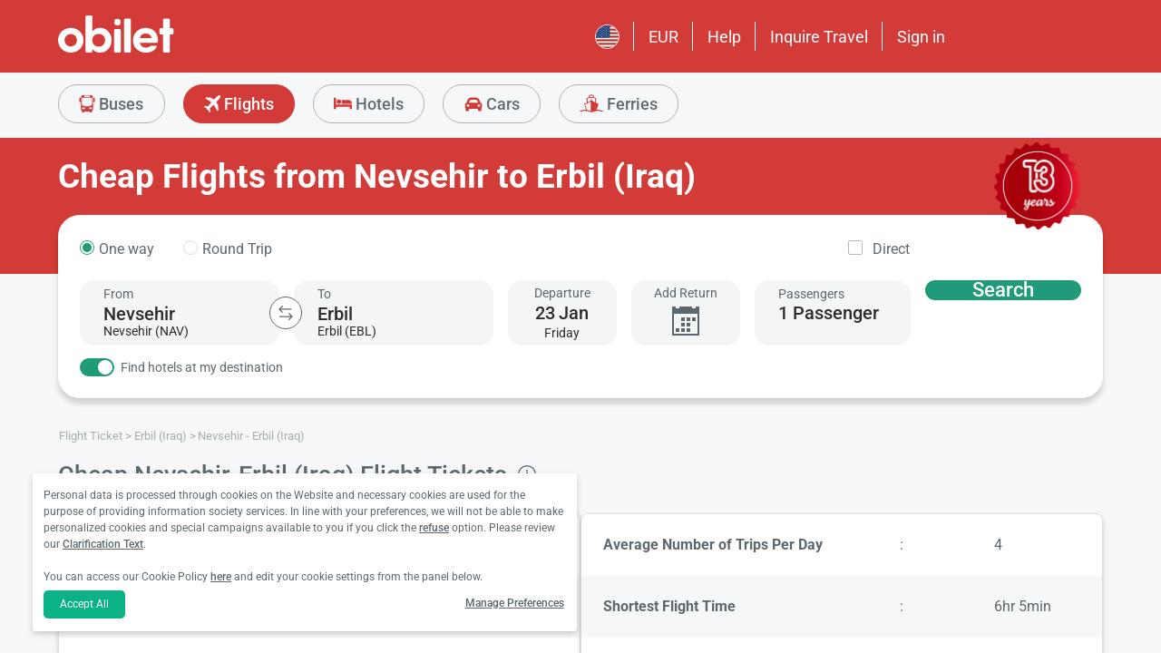

--- FILE ---
content_type: image/svg+xml
request_url: https://s3.eu-central-1.amazonaws.com/static.obilet.com/language/en-US.svg
body_size: 5740
content:
<?xml version="1.0" encoding="UTF-8"?>
<svg id="katman_2" xmlns="http://www.w3.org/2000/svg" xmlns:xlink="http://www.w3.org/1999/xlink" version="1.1" viewBox="0 0 56.7 56.7">
  <!-- Generator: Adobe Illustrator 29.6.1, SVG Export Plug-In . SVG Version: 2.1.1 Build 9)  -->
  <defs>
    <style>
      .st0 {
        fill: none;
      }

      .st1 {
        fill: #fffef5;
      }

      .st2 {
        fill: #204178;
      }

      .st3 {
        fill: #ad3133;
      }

      .st4 {
        fill: #fffdfe;
      }

      .st5 {
        clip-path: url(#clippath);
      }
    </style>
    <clipPath id="clippath">
      <path class="st0" d="M28.3,0C43.9,0,56.5,12.6,56.5,28.2s-12.6,28.2-28.2,28.2S0,43.8,0,28.2,12.7,0,28.3,0Z"/>
    </clipPath>
  </defs>
  <g class="st5">
    <g>
      <g>
        <rect class="st3" x="-14" y="-.5" width="99.9" height="4.5"/>
        <rect class="st1" x="-14" y="4" width="99.9" height="4.5"/>
        <rect class="st3" x="-14" y="8.5" width="99.9" height="4.5"/>
        <rect class="st1" x="-14" y="13" width="99.9" height="4.5"/>
        <rect class="st3" x="-14" y="17.4" width="99.9" height="4.5"/>
        <rect class="st1" x="-14" y="21.9" width="99.9" height="4.5"/>
        <rect class="st3" x="-14" y="26.4" width="99.9" height="4.5"/>
        <rect class="st1" x="-14" y="30.8" width="99.9" height="4.5"/>
        <rect class="st3" x="-14" y="35.3" width="99.9" height="4.5"/>
        <rect class="st1" x="-14" y="39.8" width="99.9" height="4.5"/>
        <rect class="st3" x="-14" y="44.3" width="99.9" height="4.5"/>
        <rect class="st3" x="-14" y="53.2" width="99.9" height="4.5"/>
        <rect class="st1" x="-14" y="48.7" width="99.9" height="4.5"/>
      </g>
      <rect class="st2" x="-14" y="-.5" width="48.9" height="31.3"/>
      <path class="st4" d="M-5.6,23.9l-.4-.8-.4.8h-.9c0,.1.7.8.7.8l-.2.9.8-.4.8.4-.2-.9.7-.6h-.9ZM-9.4,26.9l-.4-.8-.4.8h-.9c0,.1.7.8.7.8l-.2.9.8-.4.8.4-.2-.9.7-.6h-.9ZM-10.6,22.4l.8-.4.8.4-.2-.9.7-.6h-.9c0-.1-.4-.9-.4-.9l-.4.8h-.9c0,.1.7.8.7.8l-.2.9ZM-10.6,16.2l.8-.4.8.4-.2-.9.7-.6h-.9c0-.1-.4-.9-.4-.9l-.4.8h-.9c0,.1.7.8.7.8l-.2.9ZM-10.6,10l.8-.4.8.4-.2-.9.7-.6h-.9c0-.1-.4-.9-.4-.9l-.4.8h-.9c0,.1.7.8.7.8l-.2.9ZM-10.6,3.8l.8-.4.8.4-.2-.9.7-.6h-.9c0-.1-.4-.9-.4-.9l-.4.8h-.9c0,.1.7.8.7.8l-.2.9ZM-1.7,19.9l-.4.8h-.9c0,.1.7.8.7.8l-.2.9.8-.4.8.4-.2-.9.7-.6h-.9c0-.1-.4-.9-.4-.9ZM-6,16.9l-.4.8h-.9c0,.1.7.8.7.8l-.2.9.8-.4.8.4-.2-.9.7-.6h-.9c0-.1-.4-.9-.4-.9ZM-1.3,26.9l-.4-.8-.4.8h-.9c0,.1.7.8.7.8l-.2.9.8-.4.8.4-.2-.9.7-.6h-.9ZM-6,4.5l-.4.8h-.9c0,.1.7.8.7.8l-.2.9.8-.4.8.4-.2-.9.7-.6h-.9c0-.1-.4-.9-.4-.9ZM-6,10.7l-.4.8h-.9c0,.1.7.8.7.8l-.2.9.8-.4.8.4-.2-.9.7-.6h-.9c0-.1-.4-.9-.4-.9ZM21.9,10l.8-.4.8.4-.2-.9.7-.6h-.9c0-.1-.4-.9-.4-.9l-.4.8h-.9c0,.1.7.8.7.8l-.2.9ZM21.9,16.2l.8-.4.8.4-.2-.9.7-.6h-.9c0-.1-.4-.9-.4-.9l-.4.8h-.9c0,.1.7.8.7.8l-.2.9ZM23.1,20.7l-.4-.8-.4.8h-.9c0,.1.7.8.7.8l-.2.9.8-.4.8.4-.2-.9.7-.6h-.9ZM-1.7,13.7l-.4.8h-.9c0,.1.7.8.7.8l-.2.9.8-.4.8.4-.2-.9.7-.6h-.9c0-.1-.4-.9-.4-.9ZM30,3.8l.8-.4.8.4-.2-.9.7-.6h-.9c0-.1-.4-.9-.4-.9l-.4.8h-.9c0,.1.7.8.7.8l-.2.9ZM13.7,3.8l.8-.4.8.4-.2-.9.7-.6h-.9c0-.1-.4-.9-.4-.9l-.4.8h-.9c0,.1.7.8.7.8l-.2.9ZM21.9,3.8l.8-.4.8.4-.2-.9.7-.6h-.9c0-.1-.4-.9-.4-.9l-.4.8h-.9c0,.1.7.8.7.8l-.2.9ZM13.7,10l.8-.4.8.4-.2-.9.7-.6h-.9c0-.1-.4-.9-.4-.9l-.4.8h-.9c0,.1.7.8.7.8l-.2.9ZM5.6,10l.8-.4.8.4-.2-.9.7-.6h-.9c0-.1-.4-.9-.4-.9l-.4.8h-.9c0,.1.7.8.7.8l-.2.9ZM5.6,3.8l.8-.4.8.4-.2-.9.7-.6h-.9c0-.1-.4-.9-.4-.9l-.4.8h-.9c0,.1.7.8.7.8l-.2.9ZM13.7,16.2l.8-.4.8.4-.2-.9.7-.6h-.9c0-.1-.4-.9-.4-.9l-.4.8h-.9c0,.1.7.8.7.8l-.2.9ZM13.7,22.4l.8-.4.8.4-.2-.9.7-.6h-.9c0-.1-.4-.9-.4-.9l-.4.8h-.9c0,.1.7.8.7.8l-.2.9ZM5.6,16.2l.8-.4.8.4-.2-.9.7-.6h-.9c0-.1-.4-.9-.4-.9l-.4.8h-.9c0,.1.7.8.7.8l-.2.9ZM5.6,22.4l.8-.4.8.4-.2-.9.7-.6h-.9c0-.1-.4-.9-.4-.9l-.4.8h-.9c0,.1.7.8.7.8l-.2.9ZM18.4,16.9l-.4.8h-.9c0,.1.7.8.7.8l-.2.9.8-.4.8.4-.2-.9.7-.6h-.9c0-.1-.4-.9-.4-.9ZM23.1,26.9l-.4-.8-.4.8h-.9c0,.1.7.8.7.8l-.2.9.8-.4.8.4-.2-.9.7-.6h-.9ZM26.5,16.9l-.4.8h-.9c0,.1.7.8.7.8l-.2.9.8-.4.8.4-.2-.9.7-.6h-.9c0-.1-.4-.9-.4-.9ZM18.4,4.5l-.4.8h-.9c0,.1.7.8.7.8l-.2.9.8-.4.8.4-.2-.9.7-.6h-.9c0-.1-.4-.9-.4-.9ZM26.5,10.7l-.4.8h-.9c0,.1.7.8.7.8l-.2.9.8-.4.8.4-.2-.9.7-.6h-.9c0-.1-.4-.9-.4-.9ZM18.4,10.7l-.4.8h-.9c0,.1.7.8.7.8l-.2.9.8-.4.8.4-.2-.9.7-.6h-.9c0-.1-.4-.9-.4-.9ZM-1.7,7.6l-.4.8h-.9c0,.1.7.8.7.8l-.2.9.8-.4.8.4-.2-.9.7-.6h-.9c0-.1-.4-.9-.4-.9ZM30.8,13.7l-.4.8h-.9c0,.1.7.8.7.8l-.2.9.8-.4.8.4-.2-.9.7-.6h-.9c0-.1-.4-.9-.4-.9ZM30.8,7.6l-.4.8h-.9c0,.1.7.8.7.8l-.2.9.8-.4.8.4-.2-.9.7-.6h-.9c0-.1-.4-.9-.4-.9ZM30.8,19.9l-.4.8h-.9c0,.1.7.8.7.8l-.2.9.8-.4.8.4-.2-.9.7-.6h-.9c0-.1-.4-.9-.4-.9ZM26.5,4.5l-.4.8h-.9c0,.1.7.8.7.8l-.2.9.8-.4.8.4-.2-.9.7-.6h-.9c0-.1-.4-.9-.4-.9ZM31.2,26.9l-.4-.8-.4.8h-.9c0,.1.7.8.7.8l-.2.9.8-.4.8.4-.2-.9.7-.6h-.9ZM26.9,23.9l-.4-.8-.4.8h-.9c0,.1.7.8.7.8l-.2.9.8-.4.8.4-.2-.9.7-.6h-.9ZM2.1,10.7l-.4.8h-.9c0,.1.7.8.7.8l-.2.9.8-.4.8.4-.2-.9.7-.6h-.9c0-.1-.4-.9-.4-.9ZM6.8,26.9l-.4-.8-.4.8h-.9c0,.1.7.8.7.8l-.2.9.8-.4.8.4-.2-.9.7-.6h-.9ZM2.1,4.5l-.4.8h-.9c0,.1.7.8.7.8l-.2.9.8-.4.8.4-.2-.9.7-.6h-.9c0-.1-.4-.9-.4-.9ZM2.1,16.9l-.4.8h-.9c0,.1.7.8.7.8l-.2.9.8-.4.8.4-.2-.9.7-.6h-.9c0-.1-.4-.9-.4-.9ZM2.5,23.9l-.4-.8-.4.8h-.9c0,.1.7.8.7.8l-.2.9.8-.4.8.4-.2-.9.7-.6h-.9ZM-1.7,1.4l-.4.8h-.9c0,.1.7.8.7.8l-.2.9.8-.4.8.4-.2-.9.7-.6h-.9c0-.1-.4-.9-.4-.9ZM10.3,4.5l-.4.8h-.9c0,.1.7.8.7.8l-.2.9.8-.4.8.4-.2-.9.7-.6h-.9c0-.1-.4-.9-.4-.9ZM14.9,26.9l-.4-.8-.4.8h-.9c0,.1.7.8.7.8l-.2.9.8-.4.8.4-.2-.9.7-.6h-.9ZM10.7,23.9l-.4-.8-.4.8h-.9c0,.1.7.8.7.8l-.2.9.8-.4.8.4-.2-.9.7-.6h-.9ZM18.8,23.9l-.4-.8-.4.8h-.9c0,.1.7.8.7.8l-.2.9.8-.4.8.4-.2-.9.7-.6h-.9ZM10.3,16.9l-.4.8h-.9c0,.1.7.8.7.8l-.2.9.8-.4.8.4-.2-.9.7-.6h-.9c0-.1-.4-.9-.4-.9ZM10.3,10.7l-.4.8h-.9c0,.1.7.8.7.8l-.2.9.8-.4.8.4-.2-.9.7-.6h-.9c0-.1-.4-.9-.4-.9Z"/>
    </g>
  </g>
</svg>